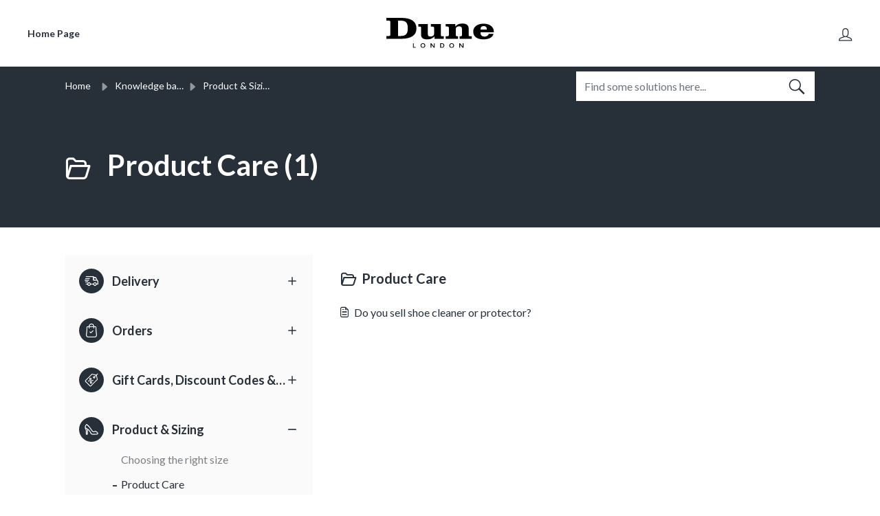

--- FILE ---
content_type: text/html; charset=utf-8
request_url: https://help.dunelondon.com/support/solutions/folders/75000003607
body_size: 13441
content:
<!DOCTYPE html>
<html lang="en" data-date-format="non_us" dir="ltr">

<head>

  <meta name="csrf-param" content="authenticity_token" />
<meta name="csrf-token" content="COw2U9oiXsgJ5g+VFYMsWutDYfl8/0RzPBU+y5yCtBnfWe/Sxw6zDzTvgOS/549OaHbYC6qEiDkC2z0mfss6iQ==" />

  <link rel='shortcut icon' href='https://s3.eu-central-1.amazonaws.com/euc-cdn.freshdesk.com/data/helpdesk/attachments/production/3010006980439/fav_icon/V5yj63pYQ_F-qdS_qpWst6gniNPOG7DrwA.png' />

  <!-- Title for the page -->
<title> Product Care : Dune London </title>

<!-- Meta information -->

      <meta charset="utf-8" />
      <meta http-equiv="X-UA-Compatible" content="IE=edge,chrome=1" />
      <meta name="description" content= "" />
      <meta name="author" content= "" />
       <meta property="og:title" content="Product Care" />  <meta property="og:url" content="https://help.dunelondon.com/support/solutions/folders/75000003607" />  <meta property="og:image" content="https://s3.eu-central-1.amazonaws.com/euc-cdn.freshdesk.com/data/helpdesk/attachments/production/3010006408050/logo/-am5XKt1_IY_dCx1-IbtkC8BOlC8lvnqew.png?X-Amz-Algorithm=AWS4-HMAC-SHA256&amp;amp;X-Amz-Credential=AKIAS6FNSMY2XLZULJPI%2F20260120%2Feu-central-1%2Fs3%2Faws4_request&amp;amp;X-Amz-Date=20260120T103843Z&amp;amp;X-Amz-Expires=604800&amp;amp;X-Amz-SignedHeaders=host&amp;amp;X-Amz-Signature=7c84a38c23b8d660336e987072f8aabf33b62bbfd392d423dbedfc827190ebfa" />  <meta property="og:site_name" content="Dune London" />  <meta property="og:type" content="article" />  <meta name="twitter:title" content="Product Care" />  <meta name="twitter:url" content="https://help.dunelondon.com/support/solutions/folders/75000003607" />  <meta name="twitter:image" content="https://s3.eu-central-1.amazonaws.com/euc-cdn.freshdesk.com/data/helpdesk/attachments/production/3010006408050/logo/-am5XKt1_IY_dCx1-IbtkC8BOlC8lvnqew.png?X-Amz-Algorithm=AWS4-HMAC-SHA256&amp;amp;X-Amz-Credential=AKIAS6FNSMY2XLZULJPI%2F20260120%2Feu-central-1%2Fs3%2Faws4_request&amp;amp;X-Amz-Date=20260120T103843Z&amp;amp;X-Amz-Expires=604800&amp;amp;X-Amz-SignedHeaders=host&amp;amp;X-Amz-Signature=7c84a38c23b8d660336e987072f8aabf33b62bbfd392d423dbedfc827190ebfa" />  <meta name="twitter:card" content="summary" />  <link rel="canonical" href="https://help.dunelondon.com/support/solutions/folders/75000003607" /> 

<!-- Responsive setting -->
<link rel="apple-touch-icon" href="https://s3.eu-central-1.amazonaws.com/euc-cdn.freshdesk.com/data/helpdesk/attachments/production/3010006980439/fav_icon/V5yj63pYQ_F-qdS_qpWst6gniNPOG7DrwA.png" />
        <link rel="apple-touch-icon" sizes="72x72" href="https://s3.eu-central-1.amazonaws.com/euc-cdn.freshdesk.com/data/helpdesk/attachments/production/3010006980439/fav_icon/V5yj63pYQ_F-qdS_qpWst6gniNPOG7DrwA.png" />
        <link rel="apple-touch-icon" sizes="114x114" href="https://s3.eu-central-1.amazonaws.com/euc-cdn.freshdesk.com/data/helpdesk/attachments/production/3010006980439/fav_icon/V5yj63pYQ_F-qdS_qpWst6gniNPOG7DrwA.png" />
        <link rel="apple-touch-icon" sizes="144x144" href="https://s3.eu-central-1.amazonaws.com/euc-cdn.freshdesk.com/data/helpdesk/attachments/production/3010006980439/fav_icon/V5yj63pYQ_F-qdS_qpWst6gniNPOG7DrwA.png" />
        <meta name="viewport" content="width=device-width, initial-scale=1.0, maximum-scale=5.0, user-scalable=yes" /> 

  <link rel="icon" href="https://s3.eu-central-1.amazonaws.com/euc-cdn.freshdesk.com/data/helpdesk/attachments/production/3010006980439/fav_icon/V5yj63pYQ_F-qdS_qpWst6gniNPOG7DrwA.png" />

  <link rel="stylesheet" href="/assets/cdn/portal/styles/theme.css?FD003" nonce="Ueh0eint0bXHO3jPLVgroQ=="/>

  <style type="text/css" nonce="Ueh0eint0bXHO3jPLVgroQ=="> /* theme */ .portal--light {
              --fw-body-bg: #ffffff;
              --fw-header-bg: #ffffff;
              --fw-header-text-color: #12344D;
              --fw-helpcenter-bg: #273039;
              --fw-helpcenter-text-color: #FFFFFF;
              --fw-footer-bg: #273039;
              --fw-footer-text-color: #FFFFFF;
              --fw-tab-active-color: #273039;
              --fw-tab-active-text-color: #FFFFFF;
              --fw-tab-hover-color: #FFFFFF;
              --fw-tab-hover-text-color: #12344D;
              --fw-btn-background: #FFFFFF;
              --fw-btn-text-color: #12344D;
              --fw-btn-primary-background: #273039;
              --fw-btn-primary-text-color: #FFFFFF;
              --fw-baseFont: Lato;
              --fw-textColor: #273039;
              --fw-headingsFont: Lato;
              --fw-linkColor: #273039;
              --fw-linkColorHover: #3f4955;
              --fw-inputFocusRingColor: #ebeff3;
              --fw-formInputFocusColor: #ebeff3;
              --fw-card-bg: #FFFFFF;
              --fw-card-fg: #273039;
              --fw-card-border-color: #273039;
              --fw-nonResponsive: #ffffff;
              --bs-body-font-family: Lato;
    } </style>

    <style type="text/css" nonce="Ueh0eint0bXHO3jPLVgroQ==">
      .breadcrumb a{margin-right:7px;font-size:14px;color:#917140}.match{background-color:#f9f9f9}.footer{background-color:#273039;padding:20px 30px;border:0;color:#fff;*zoom:1;margin:0;border-radius:0}.help-center{z-index:3;background-color:#f9f9f9;border:0;color:#273039;*zoom:1;border-radius:0px;border-bottom:1px solid #f9f9f9}.see-more{font-size:13px;color:#917140;padding-left:30px}.cs-s h3 a{color:#917140}

/* Font CSS Start */ 
@import url('https://fonts.googleapis.com/css2?family=Lato:wght@100;300;400;700;900&display=swap');
/* Font CSS End */

/* Variables Start */
:root {
    --lato: 'Lato', sans-serif;

    --white: #FFFFFF;
    --white-v1: #F0F0F0;
    --white-v2: #FAFAFA;
    --black: #000000;
    --blue-dark: #273039;
    --blue-hover: #3F4955;
    --transparent: transparent;

    --fw-thin: 100;
    --fw-extra-light: 200;
    --fw-light: 300;
    --fw-regular: 400;
    --fw-medium: 500;
    --fw-semibold: 600;
    --fw-bold: 700;
    --fw-extra-bold: 800;
    --fw-black: 900;

    --primary-transition: all 0.3s ease-in-out;
}
/* Variables End */
 
/* Default css */
*, *:before, *:after, input, input:before, input:after, select, select:before, select:after, textarea, textarea:before, textarea:after, input[type="search"],
input[type="search"]:before, input[type="search"]:after {
    box-sizing: border-box;
}
html {
    scroll-behavior: smooth;
}
body {
    font-family: var(--lato);
    color: var(--blue-dark);
    font-weight: var(--fw-regular);
    background: var(--white);
    margin: 0;
    overflow-x: hidden;    
}
h1, h2, h3, h4, h5, h6, p, ul, figure {
    padding: 0;
    margin: 0;
}
*:focus, a, a:hover, a:focus, button:hover, button:focus, input:focus, input:active, select:focus, select:active, textarea:focus, textarea:active, .form-control:focus, 
.btn-check:focus+.btn-primary, .btn-primary:focus {
    text-decoration: none;
    outline: 0 none;
    box-shadow: none;
    transition: var(--primary-transition);
}
::selection {
    color: var(--blue-dark);
    background: var(--white-v1);
}
::-webkit-input-placeholder {
    color: var(--blue-dark);
    opacity: 1;
}
:-ms-input-placeholder {
    color: var(--blue-dark);
    opacity: 1;
}
::-moz-placeholder {
    color: var(--blue-dark);
    opacity: 1;
}
:-moz-placeholder {
    color: var(--blue-dark);
    opacity: 1;
}
ul, li {
    list-style: none;
}
img {
    max-width: 100%;
    height: auto;
}
h1, .h1, h2, .h2, h3, .h3, h4, .h4, h5, .h5, h6, .h6 {
    font-family: var(--lato);
    font-weight: var(--fw-semibold);
}
p {
    font-family: var(--lato);
    font-size: 16px;
}
.text-truncate {
    overflow: hidden;
    text-overflow: ellipsis;
    white-space: nowrap;
}
.text-ellipsis-default {
    display: -webkit-box;
    -webkit-box-orient: vertical;
    overflow: hidden;
    text-overflow: ellipsis;
    word-break: break-word;
    width: 100%;
}
.text-ellipsis-1 {
    -webkit-line-clamp: 1;
}
.text-ellipsis-2 {
    -webkit-line-clamp: 2;
}
.text-ellipsis-3 {
    -webkit-line-clamp: 3;
}
.container {    
    width: 100%;
    max-width: 1120px;
    padding: 0 15px;
    margin: 0 auto;
}
.btn {
    display: inline-block;
    font-family: var(--lato);
/*    font-size: 16px;*/
    font-size: .75rem;
    font-weight: var(--fw-regular);
    line-height: .9375rem;
    letter-spacing: 2px;
    text-align: center;
    padding: 16px;
    border-radius: 0px;
    text-transform: uppercase;
    transition: var(--primary-transition);
}
.btn-primary, body .fw-primary-button {
    color: var(--white);
    background-color: var(--blue-dark);
    border-color: 1px solid var(--transparent);
}
.btn-primary:hover, .btn-check:focus+.btn-primary, .btn-primary:focus, .btn-primary:hover, body .fw-primary-button:hover {
    color: var(--white);
    background-color: var(--blue-hover);
    border-color: var(--blue-hover);
    transition: var(--primary-transition);
}
/* Default CSS End */

/* Custom CSS Start */
.header-section-block {
    padding: 26px 40px;
    background-color: var(--white);
}
.menu-links, .header-cta-btns {
    width: 10%;
}
.logo-block {
    width: 80%;
}
.logo-block a svg {
    max-width: 157px;
    width: 100%;
}
.navigation-links a, .navigation-btns .header-btn {
    font-family: var(--lato);
    font-size: 14px;
    font-weight: var(--fw-semibold);
    line-height: 1.3125rem;
    color: var(--blue-dark);
}
.banner-search-text {
    padding: 40px 0px;
    background-color: var(--blue-dark);
}
.banner-search-text h2 {
    font-family: var(--lato);
    font-size: 36px;
    font-weight: var(--fw-semibold);
    line-height: 34px;
    color: var(--white);
}
.banner-search-block {
    padding: 42px 0px;
    background-color: var(--white);
}
.search-block {
    max-width: 664px;
    margin: 0 auto;
}
.search-block .fw-search input, .fw-searchbar-wrapper #fw-search-form input {
    font-family: var(--lato);
    font-size: 16px;
    font-weight: var(--fw-regular);
    line-height: 1.2;
    color: var(--blue-dark);
    padding: 20px;
    border: 2px solid var(--blue-dark);
    border-right: 0px;
    border-radius: 0px;
    height: auto;
}
.search-block .fw-search .input-group-text, .fw-searchbar-wrapper #fw-search-form .input-group-text {
    color: var(--blue-dark);
    padding: 12px 20px;
    background-color: var(--white);
    border: 2px solid var(--blue-dark);
    border-left: 0px;
    border-radius: 0px;
    height: auto;
    width: 70px;
    box-sizing: border-box;
}
.search-block .fw-search .icon-search, .fw-searchbar-wrapper #fw-search-form .icon-search {
    font-size: 0px;
}
.search-block .fw-search .icon-search::before, .fw-searchbar-wrapper #fw-search-form .icon-search::before {
    position: absolute;
    top: 50%;
    margin-top: -17px;
    left: 50%;
    margin-left: -17px;
    width: 34px;
    height: 34px;
    background-image: url(data:image/svg+xml,%3Csvg%20version%3D%221.2%22%20xmlns%3D%22http%3A//www.w3.org/2000/svg%22%20viewBox%3D%220%200%2034%2033%22%20width%3D%2234%22%20height%3D%2233%22%3E%3Cpath%20fill-rule%3D%22evenodd%22%20d%3D%22m31%2032.1l-10-10c-3.1%202.5-7.3%203.4-11.2%202.3-3.9-1.1-7-4-8.3-7.8-1.4-3.7-0.8-8%201.5-11.2%202.3-3.3%206.1-5.3%2010.1-5.3%202.3%200%204.5%200.6%206.4%201.8%202%201.2%203.5%202.8%204.6%204.8%201%202%201.5%204.2%201.4%206.5-0.1%202.2-0.9%204.4-2.1%206.3l10.1%2010.1zm-27.2-15.8c0.5%201.3%201.3%202.4%202.2%203.3%201%201%202.1%201.7%203.3%202.2%201.2%200.5%202.5%200.8%203.8%200.8%205.6%200%2010.1-4.5%2010.1-10.1%200-5.6-4.5-10.1-10.1-10.1-5.5%200-10%204.5-10%2010.1%200%201.3%200.2%202.6%200.7%203.8z%22%20fill%3D%22%23273039%22/%3E%3C/svg%3E);
    background-position: center;
    background-size: contain;
    background-repeat: no-repeat;
}
.fw-searchbar-wrapper #fw-search-form input {
    border-color: var(--white);
}
.fw-searchbar-wrapper #fw-search-form input, .fw-searchbar-wrapper #fw-search-form .input-group-text {
    padding: 10px !important;
}
.fw-searchbar-wrapper #fw-search-form .input-group-text {
    width: 50px;
    border-color: var(--white);
}
.fw-searchbar-wrapper #fw-search-form .icon-search::before {
    margin-top: -12px;
    margin-left: -12px;
    width: 24px;
    height: 24px;
}
.block-items {
    height: 100%;
    width: 100%;
    margin: 0;
    padding: 40px 24px 42px 36px;
    background-color: var(--blue-dark);
    border-radius: 0px;
}
.category-title-block {
    min-height: 58px;
    margin-bottom: 25px;
}
.category-icon {
    min-width: 34px;
    max-width: 34px;
}
.category-icon img {
    max-width: 36px;
    max-height: 36px;
    width: 100%;
    object-fit: contain;
}
.category-title-block a {
    transition: var(--primary-transition);
}
.category-title-block span.category-title {
    font-family: var(--lato);
    font-size: 24px;
    font-weight: var(--fw-semibold);
    line-height: 1.2;
    color: var(--white);
}
.article-list li a {
    font-family: var(--lato);
    font-size: 16px;
    font-weight: var(--fw-semibold);
    line-height: 1.2;
    color: var(--white);
    transition: var(--primary-transition);
}
.article-list li a span {
    padding-left: 9px;
}
.article-list li a:hover {
    opacity: 0.8;
    transition: var(--primary-transition);
}
.article-list-item a svg {
    min-width: 17px;
    max-width: 17px;
    max-height: 14px;
    object-fit: contain;
}
.read-more a {
    position: relative;
    font-family: var(--lato);
    font-size: 16px;
    font-weight: var(--fw-bold);
    line-height: 20px;
    color: var(--white);
    transition: var(--primary-transition);
}
.read-more-link svg {
    position: relative;
    left: 0px;
    max-width: 20px;
    max-height: 20px;
    margin-left: 6px;
    border: 2px solid var(--white);
    border-radius: 50%;
    transition: var(--primary-transition);
}
.category-title-block a:hover, .read-more a:hover {
    opacity: 0.8;
    transition: var(--primary-transition);
}
.read-more a:hover svg {
    opacity: 0.8;
    left: 6px;
    transition: var(--primary-transition);
}
.footer-top-block {
    padding: 36px 0 46px;
}
.footer-top-block-inner {
    padding: 34px 0px;
    background: var(--white-v1);
}
.footer-top-block-inner h3, .footer-top-block-inner a {
    font-family: var(--lato);
    font-size: 24px;
    font-weight: var(--fw-semibold);
    line-height: 24px;
    color: var(--blue-dark);
}
.footer-top-block-inner a {
    color: var(--white);
/*    font-size: 16px;*/
    font-size: .75rem;
    line-height: 18px;
    min-width: 200px;
    padding: 17px 20px;
}
.footer-bottom-block {
    padding: 36px 0px 32px;
    background-color: var(--blue-dark);
}
.footer-social-links li:not(:last-child) {
    /* margin-right: 1.375rem; */
    margin-right: 28px;
}
.footer-social-links li a {
    padding: 0px;
    margin: 0px;
    position: relative;
    display: block;
}
.footer-social-links li svg {
    padding: 0;
    min-width: 32px;
    max-width: 32px;
    max-height: 32px;
}
.copyright-info {
    font-family: var(--lato);
    font-size: 14px;
    font-weight: var(--fw-semibold);
    line-height: 16px;
    color: var(--white);
}
.content-section, .category-section-inner {
    padding-top: 40px;
}
.left-content {
    width: 100%;
    max-width: 360px;
}
.right-content {
    padding: 20px 40px;
    width: calc(100% - 360px);
}
.sidebar-menus .accordion {
    padding: 20px;
    background: var(--white-v2);
    border: none;
}
.sidebar-menus .accordion-item {
    background: var(--transparent);
    border: none;
}
.sidebar-list-item:not(:last-child) {
    margin-bottom: 36px;
}
.sidebar-list-item h3 {
    cursor: pointer;
}
.sidebar-list-item h3 .text-name {
    position: relative;
    display: block;
    font-family: var(--lato);
    font-weight: var(--fw-semibold);
    color: var(--blue-dark);
    padding-right: 20px;
}
.sidebar-list-item h3 .text-name:before {
    content: "";
    position: absolute;
    top: 50%;
    right: 0px;
    width: 20px;
    height: 20px;
    margin-top: -10px;
    background-image: url('data:image/svg+xml;utf8,<svg xmlns="http://www.w3.org/2000/svg" height="24px" viewBox="0 -960 960 960" width="24px" fill="%23273039"><path d="M440-440H200v-80h240v-240h80v240h240v80H520v240h-80v-240Z"/></svg>');
    background-size: 20px 20px;
    background-repeat: no-repeat;
    background-position: left center;
}
.sidebar-menus .accordion-item .accordion-header.active h3 .text-name:before {
    background-image: url('data:image/svg+xml;utf8,<svg xmlns="http://www.w3.org/2000/svg" height="24px" viewBox="0 -960 960 960" width="24px" fill="%23273039"><path d="M200-440v-80h560v80H200Z"/></svg>');
    background-size: 20px 20px;
    background-repeat: no-repeat;
    background-position: left center;
}
.sidebar-list-item-inner:not(:last-child), .article-list-item-inner:not(:last-child) {
    padding-bottom: 16px;
    transition: var(--primary-transition);
}
.sidebar-list-link {
    font-family: var(--lato);
    font-weight: var(--fw-regular);
    color: var(--blue-dark);
    position: relative;
    display: block;
    padding-left: 13px;
    opacity: 0.6;
    transition: var(--primary-transition);
}
.sidebar-list-link:before {
    content: "-";
    position: absolute;
    top: 50%;
    left: 0px;
    margin-top: -13px;
    font-size: 26px;
    line-height: 26px;
    opacity: 0;
    transition: var(--primary-transition);
}
.sidebar-list-link.active, .sidebar-list-link.active:before, .sidebar-list-link:hover, .sidebar-list-link:hover:before {
    opacity: 1;
    transition: var(--primary-transition);
}
.accordion-content {
    display: none;
}
.accordion-header h3 .fw-fig, .accordion-header h3 .icon-category {
    position: relative;
    width: 100%;
    height: 100%;
    max-width: 36px;
    min-height: 36px;
    max-width: 36px;
    min-height: 36px;
    display: flex;
    align-items: center;
    justify-content: center;
    background: var(--blue-dark);
    padding: 8px;
    border-radius: 50%;
    margin-right: 12px;
}
.accordion-header h3 .icon-category:before {
    color: var(--white);
}
.sidebar-menus {
    position: sticky;
    top: 160px;
}
.article-header {
    padding-bottom: 16px;
    margin-bottom: 16px;
    border-bottom: 1px solid var(--blue-dark);
}
.article-title {
    width: calc(100% - 60px);
}
.mobile-menu {
    display: none;
}
.mobile-menu h3 {
    position: relative;
    font-family: var(--lato);
    font-size: 14px;
    font-weight: 500;
    line-height: 26px;
    color: var(--blue-dark);
    border-radius: 0px;
    margin: 10px 0;
    padding-bottom: 10px;
    display: block;
    cursor: pointer;
    border-bottom: 2px solid var(--blue-dark);
    user-select: none;
}
.mobile-menu h3:after {
    content: "";
    display: inline-block;
    position: absolute;
    top: 50%;
    right: 6px;
    width: 8px;
    height: 8px;
    margin-top: -6px;
    transform: rotate(135deg);
    vertical-align: middle;
    border-style: solid;
    border-width: 3px 3px 0 0;
    border-right: 3px solid;
    border-color: var(--blue-dark);
    transition: var(--primary-transition);
}
.mobile-menu h3.active:after {
    transform: rotate(-45deg);
    margin-top: -2px;
    transition: var(--primary-transition);
}
/* Custom CSS End */

/* Theme CSS Start */
.fw-nav-wrapper {
    top: 0px !important;
}
.fw-main-wrapper {
    margin-top: 96px;
}
.fw-searchbar-wrapper.fw-sticky {
    top: 96px !important;
}
.fw-feedback-wrapper {
    margin-top: 24px;
}
.header-cta-btns .fw-avatar {
    position: relative;
}
.header-cta-btns .fw-avatar:after {
    position: absolute;
    top: 50%;
    right: -15px;
    margin-top: -2px;
    display: none;
}
.category-title-block .icon-category:before {
    font-size: 28px;
    color: #FFFFFF;
}
.fw-searchbar-wrapper .fw-search input:focus+button {
    box-shadow: none;
    border-color: transparent;
}
.fw-feedback .fw-feedback-wrapper {
    width: 100%;
    justify-content: flex-start !important;
}
.fw-feedback .fw-feedback-wrapper > div {
    text-align: start !important;
}
.fw-feedback-positive svg, .fw-feedback-negative-from svg, .fw-feedback-negative svg {
    max-width: 120px;
}
.fw-feedback-negative-from, .fw-feedback-positive {
    padding-top: 24px;
}
.fw-feedback-negative-from > div, .fw-feedback-positive > div {
    margin-left: unset !important;
}
/*.fw-feedback-negative-from > div, .fw-feedback-positive > div {
    text-align: left !important;
}*/
#negative-feedback-form {
    text-align: left;
}
#negative-feedback-form .checkbox {
    padding-left: 0px !important;
}
#negative-feedback-form .form-check-label {
    font-weight: var(--fw-regular);
}
.form-check-input:checked {
    background-color: var(--blue-dark);
    border-color: var(--blue-dark);
}
.fw-searchbar-wrapper .breadcrumb a {
    text-decoration: none;
}
.fw-searchbar-wrapper .fw-search button {
    text-transform: inherit;
}
#fc_frame.fc-widget-normal, #fc_frame.fc-widget-small {
    opacity: 0;
    visibility: hidden;
}
#fc_frame.fc-widget-normal.h-open-container.fc-open, #fc_frame.fc-widget-small.h-open-container.fc-open {
    opacity: 1;
    visibility: visible;
}
.fw-search input:focus+button {
    box-shadow: none;
}
.logo-block img {
    max-width: 160px;
}
.breadcrumb a, .breadcrumb li {
    font-size: 14px;
    line-height: 26px;
}
/* Theme CSS End */

/* Responsive Css Start */
@media print {
    .fw-page-title-wrapper {
        display: none;
    }
}
@media only screen and (max-device-width: 992px) {
    .menu-links, .header-cta-btns {
        width: 20%;
    }
    .logo-block {
        width: 60%;
    }
    .header-section-block {
        padding: 26px 15px;
    }
    .left-content {
        max-width: 300px;
    }
    .right-content {
        padding: 20px;
        width: calc(100% - 300px);
    }
}
@media only screen and (max-device-width: 767px) {
    .header-section-block {
        padding: 16px 15px;
    }
    .fw-main-wrapper {
        margin-top: 76px;
    }
    .fw-searchbar-wrapper.fw-sticky {
        top: 76px !important;
    }
    .fw-searchbar-wrapper #fw-search-form {
        margin-top: 24px;
    }
    .content-inner-block {
        flex-wrap: wrap;
    }
    .left-content, .right-content {
        width: 100%;
        max-width: 100%;
    }
    .mobile-menu {
        display: block;
    }
    .sidebar-menus .accordion {
        display: none;
        margin-top: 16px;
    }
    .sidebar-list-item:not(:last-child) {
        margin-bottom: 24px;
    }
}
@media only screen and (max-device-width: 540px) {
    .menu-links, .header-cta-btns {
        padding-top: 12px;
    }
    .header-inner {
        flex-wrap: wrap;
    }
    .logo-block {
        order: 1;
        width: 100%;
    }
    .menu-links {
        order: 2;
        width: 50%;
    }
    .header-cta-btns {
        order: 3;
        width: 50%;
    }
    .fw-main-wrapper {
        margin-top: 113px;
    }
    .fw-searchbar-wrapper.fw-sticky {
        top: 113px !important;
    }
}
/* Responsive Css End  */
    </style>
  <link href='https://fonts.googleapis.com/css?family=Lato:regular,italic,700,900,900italic' rel='stylesheet' type='text/css' nonce='Ueh0eint0bXHO3jPLVgroQ=='>

  <script type="text/javascript" nonce="Ueh0eint0bXHO3jPLVgroQ==">
    window.cspNonce = "Ueh0eint0bXHO3jPLVgroQ==";
  </script>

  <script src="/assets/cdn/portal/scripts/nonce.js" nonce="Ueh0eint0bXHO3jPLVgroQ=="></script>

  <script src="/assets/cdn/portal/vendor.js" nonce="Ueh0eint0bXHO3jPLVgroQ=="></script>

  <script src="/assets/cdn/portal/scripts/head.js" nonce="Ueh0eint0bXHO3jPLVgroQ=="></script>

  <script type="text/javascript" nonce="Ueh0eint0bXHO3jPLVgroQ==">
      window.store = {};
window.store = {
  assetPath: "/assets/cdn/portal/",
  defaultLocale: "en",
  currentLocale: "en",
  currentPageName: "article_list",
  portal: {"id":75000000431,"name":"Dune London","product_id":null},
  portalAccess: {"hasSolutions":true,"hasForums":false,"hasTickets":false,"accessCount":1},
  account: {"id":1032350,"name":"Dune London","time_zone":"London","companies":[]},
  vault_service: {"url":"https://vault-service-eu.freshworks.com/data","max_try":2,"product_name":"fd"},
  blockedExtensions: "",
  allowedExtensions: "",
  search: {"all":"/support/search","solutions":"/support/search/solutions","topics":"/support/search/topics","tickets":"/support/search/tickets"},
  portalLaunchParty: {
    enableStrictSearch: false,
    ticketFragmentsEnabled: false,
    homepageNavAccessibilityEnabled: false,
    channelIdentifierFieldsEnabled: false,
  },



    freshchat: {"token":"63508f3f-fcc1-416f-9d47-b9e85d21005f","visitor_widget_host_url":"https://wchat.eu.freshchat.com","csp_nonce":"Ueh0eint0bXHO3jPLVgroQ=="},


    marketplace: {"token":"eyJ0eXAiOiJKV1QiLCJhbGciOiJIUzI1NiJ9.[base64].mjmns1d1T7zxJET9BvruQ9kY0NuvjJvnc2_HIbTh4Kk","data_pipe_key":"634cd594466a52fa53c54b5b34779134","region":"euc","org_domain":"dunegroup.freshworks.com"},

  pod: "eu-central-1",
  region: "EU",
};
  </script>


</head>

<body class="portal portal--light  ">
  
  <header class="fw-nav-wrapper fixed-top">
    <div class="bg-light container-fluid">
        <div class="container">
            <a  id="" href="#fw-main-content" class="visually-hidden visually-hidden-focusable p-8 my-12 btn btn-outline-primary"

>Skip to main content</a>
        </div>
    </div>
    
    <div class="header-section-block clearfix">
        <div class="container-fluid p-0">
            <div class="header-inner d-flex justify-content-between align-items-center">
                <div class="menu-links">
                    <ul class="navigation-links">
                        <li>
                            <a href="/support/home" class="nav-link-item" title="Home Page">Home Page</a>
                        </li>
                    </ul>
                </div>
                <div class="logo-block text-center">
                    <a href="http://www.dunelondon.com/" title="Dune London" class="d-inline-block" target="_blank">
                        <svg xmlns="http://www.w3.org/2000/svg" xmlns:xlink="http://www.w3.org/1999/xlink" width="157" height="44" viewBox="0 0 157 44">
                            <defs>
                                <path id="tplyo6quva" d="M0 0L156.533 0 156.533 43.669 0 43.669z"/>
                            </defs>
                            <g fill="none" fill-rule="evenodd">
                                <g>
                                    <g transform="translate(-30 -224) translate(30 224)">
                                        <mask id="kkluakykcb" fill="#fff">
                                            <use xlink:href="#tplyo6quva"/>
                                        </mask>
                                        <path fill="#000" d="M145.99 17.04v-1.207c0-2.277-1.635-3.898-4.453-3.898-2.992 0-4.453 1.621-4.453 3.898v1.207h8.906zm-9.08 3.76c0 3.207.939 6.45 5.95 6.45 2.017 0 5.427-1.207 5.949-3.898h6.924c-.94 5.52-7.863 7.934-14.37 7.934-10.159 0-15.03-4.415-15.03-11.418 0-7.106 6.506-11.418 15.03-11.418 9.742 0 15.17 5.381 15.17 12.487H136.91v-.138zM100.203 8.968v3.484h.138c2.574-2.967 5.427-4.174 10.298-4.174 6.785 0 9.081 3.104 9.081 7.796V24.8c0 1.344.418 2 2.158 2h2.297v3.623H106.57v-3.621h1.218c1.775 0 2.159-.656 2.159-2.001v-7.933c0-2.69-.557-4.553-4.593-4.553-2.714 0-4.453 2-4.453 3.897V24.8c0 1.344.417 2 2.158 2h1.218v3.623h-17.99v-3.621h2.435c1.774 0 2.158-.656 2.158-2.001v-10.21c0-1.343-.418-2-2.158-2h-2.436V8.969h13.917zm-30.198 21.49v-3.483h-.139c-2.574 2.966-5.427 4.312-10.298 4.312-6.785 0-9.081-2.277-9.081-7.244v-9.382c0-1.344-.418-2-2.158-2h-1.915V9.037h13.954v13.556c0 3.207 0 4.553 4.593 4.553 2.714 0 4.453-2 4.453-3.898v-8.45c0-1.344-.418-2.001-2.159-2.001h-2.574v-3.76h14.61V24.87c0 1.344.418 2 2.159 2h2.158v3.623H70.005v-.035zM17.05 26.424h2.714c7.863 0 11.377-2.14 11.377-11.279 0-9.003-3.514-11.142-11.377-11.142h-2.714v22.421zM5.81 5.898c0-1.207-.8-1.862-2.297-1.862H.001V0h21.536c13.535 0 22.198 4.553 22.198 15.454 0 10.486-8.524 15.039-22.615 15.039H0v-4.069h3.514c1.496 0 2.296-.655 2.296-1.862V5.898zm105.213 31.114h1.113v6.554h-1.217l-3.724-4.76v4.76h-1.113v-6.554h1.113l3.828 4.898v-4.898zm-14.37 1.586c-.914-.914-2.403-.92-3.326-.013l-.013.013c-.444.452-.683 1.063-.662 1.692-.014.629.224 1.238.662 1.692.914.915 2.404.92 3.326.014l.013-.014c.444-.45.683-1.062.662-1.692.027-.63-.213-1.242-.662-1.69v-.002zm.8 4.106c-1.39 1.287-3.55 1.287-4.94 0-1.344-1.334-1.344-3.494 0-4.828 1.39-1.287 3.55-1.287 4.94 0 .66.632 1.025 1.506 1.01 2.415.008.907-.356 1.778-1.01 2.413zm-14.3-2.45c0-1.483-.87-2.242-2.61-2.242h-1.113v4.485h1.255c.662.05 1.32-.147 1.844-.552.446-.447.674-1.064.625-1.69zm.174-2.38c.642.624.984 1.49.94 2.38.044.901-.297 1.778-.94 2.415-.788.648-1.797.969-2.818.896h-2.192v-6.553h2.262c1.218 0 2.123.276 2.748.862zm-14.125-.862h1.113v6.554H69.1l-3.723-4.76v4.76h-1.114v-6.554h1.114l3.827 4.898v-4.898zm-14.404 1.586c-.915-.914-2.404-.92-3.327-.013l-.013.013c-.444.452-.682 1.063-.661 1.692-.015.629.223 1.238.66 1.692.915.915 2.405.92 3.327.014l.014-.014c.443-.45.682-1.062.66-1.692.044-.632-.198-1.251-.66-1.69v-.002zm.835 4.106c-1.39 1.287-3.55 1.287-4.94 0-1.345-1.334-1.345-3.494 0-4.828 1.39-1.287 3.55-1.287 4.94 0 .66.632 1.024 1.506 1.009 2.415-.008.904-.37 1.769-1.01 2.413zm-16.91.828v-6.554h1.114v5.484h2.992v1.035h-4.106v.035z" mask="url(#kkluakykcb)"/>
                                    </g>
                                </g>
                            </g>
                        </svg>
                    </a>
                </div>
                <div class="header-cta-btns">
                    <ul class="navigation-btns d-flex align-items-center justify-content-end">
                        
                            <li>
                                <a href="https://www.dunelondon.com/login" class="header-btn login-btn ms-md-24" title="Login" target="_blank">
                                    <svg version="1.2" xmlns="http://www.w3.org/2000/svg" viewBox="0 0 20 20" width="20" height="20">
                                        <path fill-rule="evenodd" class="s0" d="m19.4 19.5h-19.4c0-0.8 0.1-1.7 0.4-2.4 0.2-0.7 0.7-1.5 1.4-1.9 1.3-0.8 2.8-1.2 4.3-1.7q0.1 0 0.2-0.1 0.2 0 0.3-0.1 0.1 0 0.2-0.1 0.1 0 0.3-0.1c-1.2-0.8-1.9-2.1-1.9-3.6v-4c0-1.2 0.5-2.3 1.3-3.2 0.9-0.8 2-1.3 3.2-1.3 1.2 0 2.3 0.5 3.2 1.3 0.8 0.9 1.3 2 1.3 3.2v4q0 0.5-0.1 1.1-0.2 0.5-0.4 0.9-0.3 0.5-0.6 0.9-0.4 0.4-0.8 0.7 0.1 0.1 0.3 0.2 0.1 0 0.2 0.1 0.1 0 0.2 0.1 0.2 0 0.3 0c1.5 0.5 3 0.9 4.3 1.7 0.7 0.5 1.2 1.2 1.4 1.9 0.3 0.7 0.4 1.6 0.4 2.4zm-12.7-8.8q0.3 0.6 0.7 1.1 0.5 0.4 1.1 0.7 0.6 0.2 1.2 0.2c1.8 0 3.2-1.4 3.2-3.2v-4c0-1.8-1.4-3.2-3.2-3.2-1.8 0-3.2 1.4-3.2 3.2v4q0 0.6 0.2 1.2zm11.3 7.5q-0.1-0.3-0.2-0.6v-0.1c-0.2-0.5-0.5-0.9-0.9-1.2-1-0.6-2.3-1-3.6-1.4l-0.4-0.1c-0.4-0.2-0.8-0.3-1.3-0.6q-0.3-0.1-0.5-0.4h-0.2q-0.6 0.2-1.2 0.2-0.7 0-1.3-0.2h-0.1q-0.2 0.3-0.5 0.4c-0.5 0.3-0.9 0.4-1.3 0.5l-0.6 0.2c-1.3 0.4-2.5 0.8-3.5 1.4-0.3 0.2-0.6 0.7-0.8 1.2q-0.1 0.3-0.2 0.7z" fill="#273039"/>
                                    </svg>
                                </a>
                            </li>
                            
                        
                    </ul>
                </div>
            </div>
        </div>
    </div>
    
</header>

<main class="fw-main-wrapper" id="fw-main-content">
  <section class="fw-sticky fw-searchbar-wrapper">
    <div class="container">
        <div class="row align-items-center py-8">
            <div class="col-md-6">
                <nav aria-label="breadcrumb">
    <ol class="breadcrumb">
        
          
            
              <li class="breadcrumb-item"><a href="/support/home">Home</a></li>
            
          
            
              <li class="breadcrumb-item"><a href="/support/solutions">Knowledge base</a></li>
            
          
            
              <li class="breadcrumb-item"><a href="/support/solutions/75000001669">Product &amp; Sizing</a></li>
            
          
            
              <li class="breadcrumb-item breadcrumb-active-item d-lg-none" aria-current="page">Product Care</li>
            
          
        
    </ol>
</nav>

            </div>
            <div class="col-md-4 ms-auto">
                
<form action="/support/search/solutions" id="fw-search-form" data-current-tab="solutions">
  <div class="form-group fw-search  my-0">
    <div class="input-group">
      <input type="text" class="form-control" id="searchInput" name="term" value="" placeholder="Find some solutions here..." autocomplete="off" aria-label="Find some solutions here...">
      <button class="btn px-20 input-group-text" id="btnSearch" type="submit" aria-label="Search"><span class="icon-search"></span></button>
    </div>

    <div class="visually-hidden">
      <span id="srSearchUpdateMessage" aria-live="polite"></span>
    </div>

    <div class="fw-autocomplete-wrapper box-shadow bg-light br-8 p-16 d-none">
      <div class="fw-autocomplete-header " role="tablist">
        <button class="fw-search-tab " data-tab="all" role="tab" aria-selected="false">
          All
        </button>
        
          <button class="fw-search-tab fw-active-search-tab" data-tab="solutions" role="tab" aria-selected="true">
            Articles
          </button>
        
        
        
      </div>

      <div class="fw-loading my-80 d-none"></div>

      <div class="fw-autocomplete-focus">

        <div class="fw-recent-search">
          <div class="fw-recent-title d-none row align-items-center">
            <div class="col-8 fs-20 semi-bold"><span class="icon-recent me-8"></span>Recent Searches</div>
            <div class="col-4 px-0 text-end"><button class="btn btn-link fw-clear-all">Clear all</button></div>
          </div>
          <p class="ps-32 fw-no-recent-searches mb-16 d-none">No recent searches</p>
          <ul class="fw-no-bullet fw-recent-searches mb-16 d-none"></ul>
        </div>

        <div class="fw-popular-articles-search">
          <p class="fs-20 semi-bold fw-popular-title d-none"><span class="icon-article me-8"></span> Popular Articles</p>
          <ul class="fw-no-bullet fw-popular-topics d-none"></ul>
        </div>

        <div class="fw-solutions-search-results fw-results d-none">
          <hr class="mt-24" />
          <div class="fw-solutions-search-results-title row align-items-center">
            <div class="col-8 fs-20 semi-bold"><span class="icon-article me-8"></span>Articles</div>
            <div class="col-4 px-0 text-end"><a class="btn btn-link fw-view-all fw-solutions-view-all" href="/support/search/solutions">View all</a></div>
          </div>
          <ul class="fw-no-bullet fw-search-results fw-solutions-search-results-container"></ul>
        </div>

        <div class="fw-topics-search-results fw-results d-none">
          <hr class="mt-24" />
          <div class="fw-topics-search-results-title row align-items-center">
            <div class="col-8 fs-20 semi-bold"><span class="icon-topic me-8"></span>Topics</div>
            <div class="col-4 px-0 text-end"><a class="btn btn-link fw-view-all fw-topics-view-all" href="/support/search/topics">View all</a></div>
          </div>
          <ul class="fw-no-bullet fw-search-results fw-topics-search-results-container"></ul>
        </div>

        <div class="fw-tickets-search-results fw-results d-none">
          <hr class="mt-24" />
          <div class="fw-tickets-search-results-title row align-items-center">
            <div class="col-8 fs-20 semi-bold"><span class="icon-ticket me-8"></span>Tickets</div>
            <div class="col-4 px-0 text-end"><a class="btn btn-link fw-view-all fw-tickets-view-all" href="/support/search/tickets">View all</a></div>
          </div>
          <ul class="fw-no-bullet fw-search-results fw-tickets-search-results-container"></ul>
        </div>
      </div>

      <div class="fw-autocomplete-noresults d-none text-center py-40">
        <img src="/assets/cdn/portal/images/no-results.png" class="img-fluid fw-no-results-img" alt="no results" />
        <p class="mt-24 text-secondary">Sorry! nothing found for <br /> <span id="input_term"></span></p>
      </div>
    </div>
  </div>
</form>

            </div>
        </div>
    </div>
</section>

<section class="container-fluid px-0 fw-page-title-wrapper">
    <div class="container">
        <div class="py-24 py-lg-60 mx-0 fw-search-meta-info g-0">
            
            <div class="fw-icon-holder pe-8">
                <span class="icon-folder"></span>
            </div>
            
            <div class="text-start">
                <h1 class="fw-page-title">Product Care (1)</h1>
                <p></p>
            </div>
        </div>
    </div>
</section>



<div class="content-section">
    <div class="container">
         <div class="alert alert-with-close notice hide" id="noticeajax"></div> 
        <div class="content-inner-block d-flex justify-content-start">
            <div class="sidebar-left left-content">
                <div class="sidebar-menus">
                    <div class="mobile-menu">
                        <h3 class="m-0 p-0">Select Categories</h3>
                    </div>
                    <div class="accordion">
                        
                        
                        <div class="accordion-item sidebar-list-item">
                            <div class="accordion-header ">
                                <h3 class="d-flex align-items-center justify-content-start">
                                    
                                        <div class="fw-fig">
                                            <img src="https://s3.eu-central-1.amazonaws.com/euc-cdn.freshdesk.com/data/helpdesk/attachments/production/3010179022627/original/WRTAxGIMTu599qiulNzU6y2EABXTW6wxuQ.png" class="img-fluid" alt="category image">
                                        </div>
                                    
                                    <span class="fs-18 lh-sm text-name text-truncate w-100">Delivery</span>
                                </h3>
                            </div>
                            <div class="accordion-content" >
                                <ul class="pt-16 ps-48 sidebar-list-inner">
                                    
                                    
                                    <li class="sidebar-list-item-inner">
                                        <a href="/support/solutions/folders/75000003565" class="fs-16 lh-sm sidebar-list-link text-truncate " title="Delivery Information" aria-label="Delivery Information">Delivery Information</a>
                                    </li>
                                    
                                    
                                    
                                    <li class="sidebar-list-item-inner">
                                        <a href="/support/solutions/folders/75000003604" class="fs-16 lh-sm sidebar-list-link text-truncate " title="Click and Collect to a Dune Standalone Store" aria-label="Click and Collect to a Dune Standalone Store">Click and Collect to a Dune Standalone Store</a>
                                    </li>
                                    
                                    
                                </ul>
                            </div>
                        </div>
                        
                        
                        
                        <div class="accordion-item sidebar-list-item">
                            <div class="accordion-header ">
                                <h3 class="d-flex align-items-center justify-content-start">
                                    
                                        <div class="fw-fig">
                                            <img src="https://s3.eu-central-1.amazonaws.com/euc-cdn.freshdesk.com/data/helpdesk/attachments/production/3010179022753/original/kfkkJjtVf4PgSKLGADiiBD-kfFud1naWyw.png" class="img-fluid" alt="category image">
                                        </div>
                                    
                                    <span class="fs-18 lh-sm text-name text-truncate w-100">Orders</span>
                                </h3>
                            </div>
                            <div class="accordion-content" >
                                <ul class="pt-16 ps-48 sidebar-list-inner">
                                    
                                    
                                    <li class="sidebar-list-item-inner">
                                        <a href="/support/solutions/folders/75000003600" class="fs-16 lh-sm sidebar-list-link text-truncate " title="New Order" aria-label="New Order">New Order</a>
                                    </li>
                                    
                                    
                                    
                                    <li class="sidebar-list-item-inner">
                                        <a href="/support/solutions/folders/75000003610" class="fs-16 lh-sm sidebar-list-link text-truncate " title="Existing Order" aria-label="Existing Order">Existing Order</a>
                                    </li>
                                    
                                    
                                </ul>
                            </div>
                        </div>
                        
                        
                        
                        <div class="accordion-item sidebar-list-item">
                            <div class="accordion-header ">
                                <h3 class="d-flex align-items-center justify-content-start">
                                    
                                        <div class="fw-fig">
                                            <img src="https://s3.eu-central-1.amazonaws.com/euc-cdn.freshdesk.com/data/helpdesk/attachments/production/3010179022838/original/c9Ln66xl0w9k-XEZhf8yccJqsYsk0ZDVpw.png" class="img-fluid" alt="category image">
                                        </div>
                                    
                                    <span class="fs-18 lh-sm text-name text-truncate w-100">Gift Cards, Discount Codes &amp; Loyalty</span>
                                </h3>
                            </div>
                            <div class="accordion-content" >
                                <ul class="pt-16 ps-48 sidebar-list-inner">
                                    
                                    
                                    <li class="sidebar-list-item-inner">
                                        <a href="/support/solutions/folders/75000018454" class="fs-16 lh-sm sidebar-list-link text-truncate " title="Rewards &amp; Loyalty" aria-label="Rewards &amp; Loyalty">Rewards &amp; Loyalty</a>
                                    </li>
                                    
                                    
                                    
                                    <li class="sidebar-list-item-inner">
                                        <a href="/support/solutions/folders/75000003566" class="fs-16 lh-sm sidebar-list-link text-truncate " title="Gift Cards" aria-label="Gift Cards">Gift Cards</a>
                                    </li>
                                    
                                    
                                    
                                    <li class="sidebar-list-item-inner">
                                        <a href="/support/solutions/folders/75000003599" class="fs-16 lh-sm sidebar-list-link text-truncate " title="Student Discount and Promotional Codes" aria-label="Student Discount and Promotional Codes">Student Discount and Promotional Codes</a>
                                    </li>
                                    
                                    
                                    
                                    <li class="sidebar-list-item-inner">
                                        <a href="/support/solutions/folders/75000015453" class="fs-16 lh-sm sidebar-list-link text-truncate " title="Reskinned" aria-label="Reskinned">Reskinned</a>
                                    </li>
                                    
                                    
                                </ul>
                            </div>
                        </div>
                        
                        
                        
                        <div class="accordion-item sidebar-list-item">
                            <div class="accordion-header active">
                                <h3 class="d-flex align-items-center justify-content-start">
                                    
                                        <div class="fw-fig">
                                            <img src="https://s3.eu-central-1.amazonaws.com/euc-cdn.freshdesk.com/data/helpdesk/attachments/production/3010179023029/original/xdMXBWegRmCv9d72xOU_SE-pFil6p5rbLA.png" class="img-fluid" alt="category image">
                                        </div>
                                    
                                    <span class="fs-18 lh-sm text-name text-truncate w-100">Product &amp; Sizing</span>
                                </h3>
                            </div>
                            <div class="accordion-content" style="display: block;">
                                <ul class="pt-16 ps-48 sidebar-list-inner">
                                    
                                    
                                    <li class="sidebar-list-item-inner">
                                        <a href="/support/solutions/folders/75000003606" class="fs-16 lh-sm sidebar-list-link text-truncate " title="Choosing the right size" aria-label="Choosing the right size">Choosing the right size</a>
                                    </li>
                                    
                                    
                                    
                                    <li class="sidebar-list-item-inner">
                                        <a href="/support/solutions/folders/75000003607" class="fs-16 lh-sm sidebar-list-link text-truncate active" title="Product Care" aria-label="Product Care">Product Care</a>
                                    </li>
                                    
                                    
                                    
                                    <li class="sidebar-list-item-inner">
                                        <a href="/support/solutions/folders/75000003608" class="fs-16 lh-sm sidebar-list-link text-truncate " title="Animal Welfare Policy" aria-label="Animal Welfare Policy">Animal Welfare Policy</a>
                                    </li>
                                    
                                    
                                    
                                    <li class="sidebar-list-item-inner">
                                        <a href="/support/solutions/folders/75000003605" class="fs-16 lh-sm sidebar-list-link text-truncate " title="Stock Information" aria-label="Stock Information">Stock Information</a>
                                    </li>
                                    
                                    
                                </ul>
                            </div>
                        </div>
                        
                        
                        
                        <div class="accordion-item sidebar-list-item">
                            <div class="accordion-header ">
                                <h3 class="d-flex align-items-center justify-content-start">
                                    
                                        <div class="fw-fig">
                                            <img src="https://s3.eu-central-1.amazonaws.com/euc-cdn.freshdesk.com/data/helpdesk/attachments/production/3010179022967/original/Hefur8E-2G4on2rp47Ownm1xUhkf5lDvZw.png" class="img-fluid" alt="category image">
                                        </div>
                                    
                                    <span class="fs-18 lh-sm text-name text-truncate w-100">Contact Us</span>
                                </h3>
                            </div>
                            <div class="accordion-content" >
                                <ul class="pt-16 ps-48 sidebar-list-inner">
                                    
                                    
                                    <li class="sidebar-list-item-inner">
                                        <a href="/support/solutions/folders/75000003611" class="fs-16 lh-sm sidebar-list-link text-truncate " title="Store Information" aria-label="Store Information">Store Information</a>
                                    </li>
                                    
                                    
                                    
                                    <li class="sidebar-list-item-inner">
                                        <a href="/support/solutions/folders/75000003612" class="fs-16 lh-sm sidebar-list-link text-truncate " title="Customer Experience and Head Office" aria-label="Customer Experience and Head Office">Customer Experience and Head Office</a>
                                    </li>
                                    
                                    
                                    
                                    <li class="sidebar-list-item-inner">
                                        <a href="/support/solutions/folders/75000016842" class="fs-16 lh-sm sidebar-list-link text-truncate " title="Complaints Handling Policy" aria-label="Complaints Handling Policy">Complaints Handling Policy</a>
                                    </li>
                                    
                                    
                                </ul>
                            </div>
                        </div>
                        
                        
                        
                        <div class="accordion-item sidebar-list-item">
                            <div class="accordion-header ">
                                <h3 class="d-flex align-items-center justify-content-start">
                                    
                                        <div class="fw-fig">
                                            <img src="https://s3.eu-central-1.amazonaws.com/euc-cdn.freshdesk.com/data/helpdesk/attachments/production/3010179022683/original/CMtN5jLLhmaILkPPq-6QAyfq6R-4YMwmuQ.png" class="img-fluid" alt="category image">
                                        </div>
                                    
                                    <span class="fs-18 lh-sm text-name text-truncate w-100">Returns</span>
                                </h3>
                            </div>
                            <div class="accordion-content" >
                                <ul class="pt-16 ps-48 sidebar-list-inner">
                                    
                                    
                                    <li class="sidebar-list-item-inner">
                                        <a href="/support/solutions/folders/75000003602" class="fs-16 lh-sm sidebar-list-link text-truncate " title="UK Returns" aria-label="UK Returns">UK Returns</a>
                                    </li>
                                    
                                    
                                </ul>
                            </div>
                        </div>
                        
                        
                    </div>
                </div>
            </div>
            <div class="right-content">
                <div class="row">
                    <div class="col-12 col-lg-12">
                        <div class="folder-block mb-8">
                            <h3 class="d-flex align-items-center justify-content-start">
                                
                                    <div class='fw-folder-icon text-center pt-4 me-8'>
                                        <span class='icon-folder'></span>
                                    </div>
                                
                                <span class="fs-20 lh-sm">Product Care</span>
                            </h3>
                        </div>
                        <div class="articles-block">
                            
                            <ul class="pt-16 mb-48">
                                
                                <li class="article-list-item-inner mb-8 pb-12">
                                    <a href="/support/solutions/articles/75000007756-do-you-sell-shoe-cleaner-or-protector-" class="article-list-link text-truncate" title="Do you sell shoe cleaner or protector?" aria-label="Do you sell shoe cleaner or protector?">
                                        <div class="article-list-link-inner d-flex align-items-center justify-content-start">
                                            
                                                <div class='pe-8'>
                                                    <span class='icon-article'></span>
                                                </div>
                                            
                                            <span class="fs-16 lh-sm">Do you sell shoe cleaner or protector?</span>
                                        </div>
                                    </a>
                                </li>
                                
                            </ul>
                            <section class="fw-pagination-wrapper">
  
</section>
                            
                        </div>
                    </div>
                </div>
            </div>
        </div>
    </div>
</div>
</main>



<footer class="footer-section-block">
    <div class="footer-top-block">
        <div class="container">
            <div class="footer-top-block-inner">
                <h3 class="mb-24">Need more help?</h3>
                <a href="javascript:;" class="btn btn-primary" title="Get in touch">Get in touch</a>
            </div>
        </div>
    </div>
    <div class="footer-bottom-block">
        <div class="container">
            <div class="row align-items-center">
                <div class="col-md-6">
                    <div class="fooer-links">
                        <ul class="footer-social-links d-flex align-items-center justify-content-center justify-content-md-start mb-24 mb-md-0">
                            <li>
                                <a class="social-icon" title="Facebook" aria-label="Facebook" href="https://www.facebook.com/DuneLondon" target="_blank">
                                    <img src="https://cdn.jsdelivr.net/gh/tag-suriya/assets/dune-london/images/facebook.png" alt="Facebook" width="30" height="30">
                                </a>
                            </li>
                            <li>
                                <a class="social-icon" title="Instagram" aria-label="Instagram" href="https://www.instagram.com/dune_london/" target="_blank">
                                    <img src="https://cdn.jsdelivr.net/gh/tag-suriya/assets/dune-london/images/instagram.png" alt="Instagram" width="30" height="30">
                                </a>
                            </li>
                            <!--<li>
                                <a class="social-icon" title="Twitter" aria-label="Twitter" href="https://twitter.com/DuneLondonHelp" target="_blank">
                                    <img src="https://cdn.jsdelivr.net/gh/tag-suriya/assets/dune-london/images/twitter.png" alt="Twitter" width="30" height="30">
                                </a>
                            </li>-->
                            <li>
                                <a class="social-icon" title="Pinterest" aria-label="Pinterest" href="https://www.pinterest.com/dunelondon/" target="_blank">
                                    <img src="https://cdn.jsdelivr.net/gh/tag-suriya/assets/dune-london/images/pinterest.png" alt="Pinterest" width="32" height="32">
                                </a>
                            </li>
                            <li>
                                <a class="social-icon" title="YouTube" aria-label="YouTube" href="https://www.youtube.com/user/DuneShoes" target="_blank">
                                    <img src="https://cdn.jsdelivr.net/gh/tag-suriya/assets/dune-london/images/youtube.png" alt="YouTube" width="36" height="26">
                                </a>
                            </li>
                        </ul>
                    </div>
                </div>
                <div class="col-md-6">
                    <div class="footer-text text-center text-md-end pe-0 pe-md-16">
                        <p class="copyright-info">© Dune Group Limited</p>
                    </div>
                </div>
            </div>
        </div>
    </div>
</footer>


<script>
    let loadScript = function() {
        (function( $ ) {
            jQuery(document).ready(function() {
                jQuery('.footer-top-block-inner .btn-primary').click(function(){
                    if (window.fcWidget.isOpen() != true) {
                      window.fcWidget.open();
                    }
                  return false;
                });
                jQuery('.accordion-header').click(function(){
                    jQuery(this).toggleClass('active');
                    jQuery(this).next('.accordion-content').slideToggle();
                    jQuery('.accordion-content').not(jQuery(this).next()).slideUp();
                    jQuery('.accordion-header').not(this).removeClass('active');
                });
                jQuery('.mobile-menu h3').on('click', function() {
                    jQuery(this).toggleClass('active');
                    jQuery('.sidebar-menus .accordion').slideToggle();
                });
                if (jQuery('.fw-autocomplete-wrapper .fw-autocomplete-header .fw-search-tab').length <= 2) {
                    jQuery('.fw-autocomplete-header').addClass('d-none');
                }
            });
        })(jQuery)
    }
    document.addEventListener('DOMContentLoaded', loadScript);
</script>

  

  <div class="modal-backdrop fade d-none" id="overlay"></div>

  <script src="/assets/cdn/portal/scripts/bottom.js" nonce="Ueh0eint0bXHO3jPLVgroQ=="></script>

  <script src="/assets/cdn/portal/scripts/locales/en.js" nonce="Ueh0eint0bXHO3jPLVgroQ=="></script>


    <script src="/assets/cdn/portal/scripts/marketplace.js" nonce="Ueh0eint0bXHO3jPLVgroQ==" async></script>


  <script src="/assets/cdn/portal/scripts/integrations.js"  nonce="Ueh0eint0bXHO3jPLVgroQ==" async></script>
  





</body>

</html>